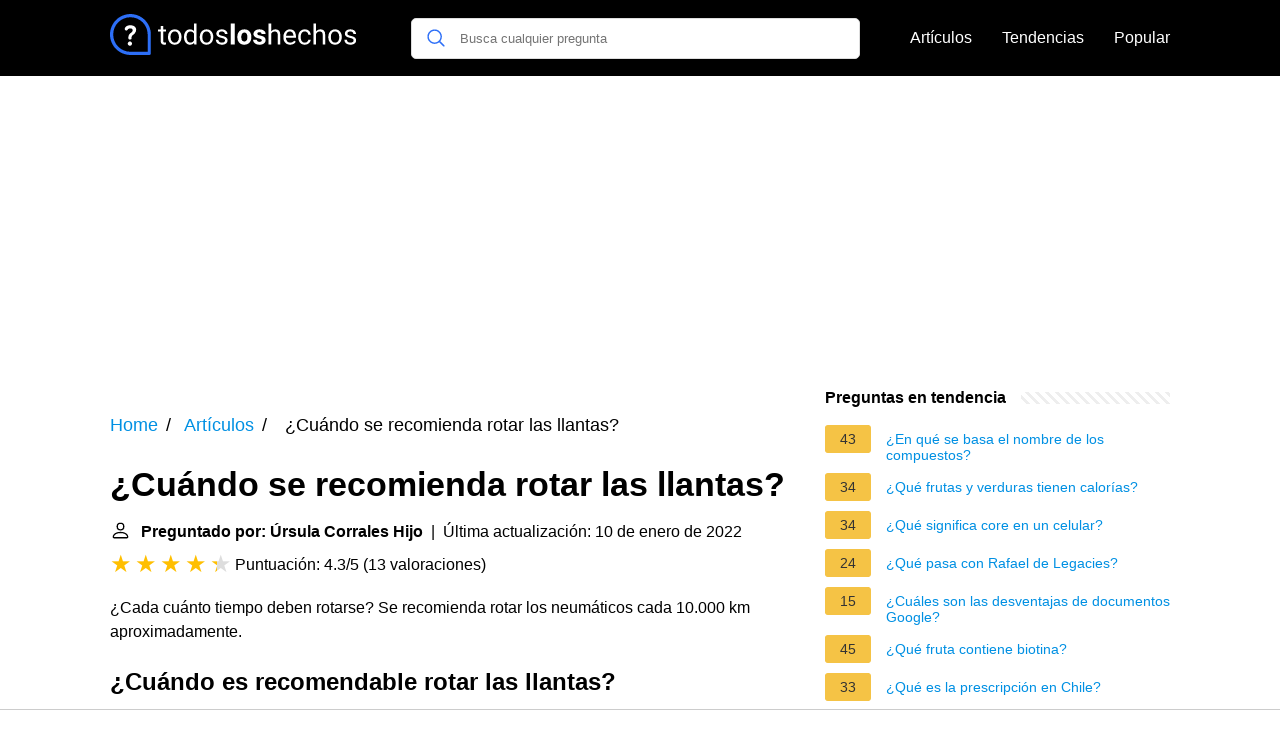

--- FILE ---
content_type: text/html; charset=UTF-8
request_url: https://todosloshechos.es/cuando-se-recomienda-rotar-las-llantas
body_size: 17173
content:
<!DOCTYPE html><html lang="es"><head><meta charset="utf-8"><meta http-equiv="X-UA-Compatible" content="IE=edge"><meta name="viewport" content="width=device-width, initial-scale=1, maximum-scale=1"><title>¿Cuándo se recomienda rotar las llantas?</title><meta name="description" content="¿Cada cuánto tiempo deben rotarse? Se recomienda rotar los neumáticos cada 10.000 km aproximadamente."><link rel="apple-touch-icon" sizes="57x57" href="favicon/apple-icon-57x57.png"><link rel="apple-touch-icon" sizes="60x60" href="favicon/apple-icon-60x60.png"><link rel="apple-touch-icon" sizes="72x72" href="favicon/apple-icon-72x72.png"><link rel="apple-touch-icon" sizes="76x76" href="favicon/apple-icon-76x76.png"><link rel="apple-touch-icon" sizes="114x114" href="favicon/apple-icon-114x114.png"><link rel="apple-touch-icon" sizes="120x120" href="favicon/apple-icon-120x120.png"><link rel="apple-touch-icon" sizes="144x144" href="favicon/apple-icon-144x144.png"><link rel="apple-touch-icon" sizes="152x152" href="favicon/apple-icon-152x152.png"><link rel="apple-touch-icon" sizes="180x180" href="favicon/apple-icon-180x180.png"><link rel="icon" type="image/png" sizes="192x192"  href="favicon/android-icon-192x192.png"><link rel="icon" type="image/png" sizes="32x32" href="favicon/favicon-32x32.png"><link rel="icon" type="image/png" sizes="96x96" href="favicon/favicon-96x96.png"><link rel="icon" type="image/png" sizes="16x16" href="favicon/favicon-16x16.png"><link rel="manifest" href="favicon/manifest.json"><meta name="msapplication-TileColor" content="#ffffff"><meta name="msapplication-TileImage" content="favicon/ms-icon-144x144.png"><meta name="theme-color" content="#ffffff"><style>
            /*** Start global ***/
            *,
            *::before,
            *::after {
                box-sizing: border-box;
            }
            html {
                font-family: sans-serif;
                line-height: 1.15;
                -webkit-text-size-adjust: 100%;
                -webkit-tap-highlight-color: rgba($black, 0);
            }
            body {
                margin: 0;
                font-size: 1rem;
                font-weight: 400;
                line-height: 1.5;
                color: #000;
                font-family: Arial,Helvetica,sans-serif;
                overflow-x: hidden;
            }
            aside, footer, header, main {
                display: block;
            }
            h1, h2, h3, h4, h5, h6 {
                margin-top: 0;
                margin-bottom: 15px;
            }
            h1 {
                font-size: 2.1rem;
                line-height: 1.2;
            }
            a {
                color: #0090e3;
                text-decoration: none;
            }
            a:hover {
                text-decoration: underline;
            }
            h3 {
                margin:30px 0 10px 0;
            }
            h3 a {
                text-decoration: none;
            }
            .container {
                width: 1100px;
                max-width: 100%;
                margin: auto;
                display: flex;
            }
            @media screen and (max-width: 768px) {
                .container {
                    display: block;
                }
            }
            header .container,
            footer .container {
                padding-left: 20px;
                padding-right: 20px;
                align-items: center;
            }
            .btn {
                background: #0090e3;
                color: #fff;
                border-radius: 3px;
                padding: 5px 10px;
                display: inline-flex;
                align-items: center;
            }
            .btn:hover {
                text-decoration: none;
            }
            .btn-red {
                background: #f05555;
            }
            .btn svg {
                margin-right: 10px;
                fill: #000;
                width:18px;
                height: 18px;
            }

            /*** Start header ***/
            header {
                position: relative;
                z-index: 99;
                padding: 15px 0;
                background-color: #000;
            }
            .logo {
                display: flex;
                align-items: center;
                height: 46px;
                margin-right: 50px;
            }
            @media screen and (max-width: 768px) {
                .logo {
                    margin: auto;
                }
            }
            .logo svg  {
                position: relative;
            }
            @media screen and (max-width: 768px) {
                .logo svg  {
                    top: 0;
                }
            }
            .search-header {
                position: relative;
                width: 100%;
            }
            .search-header .input-group {
                border: 1px solid #ddd;
                border-radius: 5px;
                display: flex;
                background: #fff;
                align-items: center;
            }
            .search-header .input-group svg {
                margin: 0 5px 0 15px;
            }
            #search-header-input {
                padding:12px 10px;
                width: calc(100% - 40px);
                border: none;
                border-radius: 5px;
                outline:none;
            }
            #search-header-result {
                position: absolute;
                top: 55px;
                list-style: none;
                touch-action: manipulation;
                background: #fff;
                padding: 15px;
                width: 100%;
                border: 1px solid #ddd;
                border-radius: 5px;
                z-index: 5;
                box-shadow: 0 0 20px rgba(0,0,0, 0.1);
            }
            @media screen and (max-width: 768px) {
                #search-header-result {
                    width: calc(100vw - 40px);
                }
            }
            #search-header-result:after {
                transform: rotate(135deg);
                width: 12px;
                height: 12px;
                top: -7px;
                content: '';
                display: block;
                position: absolute;
                background: #fff;
                left: 48%;
                border: 1px solid #ddd;
                border-top: 0 none;
                border-right: 0 none;
            }
            #search-header-result ul {
                padding:0;
                margin:0;
                list-style:none;
            }
            #search-header-result ul li {
                border-bottom: 1px solid #e5e5e5;
                display: block;
                padding: .5rem 0;
            }
            #search-header-result ul li:last-child {
                border:none;
            }
            .main-nav {
                margin-left: 50px;
                order: 2;
                display: flex;
                align-items: center;
            }
            @media screen and (max-width: 768px) {
                .main-nav {
                    margin: auto;
                }
            }
            .main-nav ul {
                display: flex;
                list-style:none;
                padding:0;
                margin:0;
            }
            .main-nav ul li {
                margin:0 15px;
                white-space: nowrap;
                list-style:none;
            }
            .main-nav ul li:first-child {
                margin-left: 0;
            }
            .main-nav ul li:last-child {
                margin-right: 0;
            }
            .main-nav ul li a{
                color: #fff;
                padding: 10px 0;
                display: inline-block;
            }
            /*** Start footer ***/
            footer {
                background-color: #000;
                padding: 20px 0 120px 0;
                color: #fff;
            }
            footer .footer-links {
                display: flex;
                width: 100%;
                justify-content: space-between;
                align-items: center;
            }
            footer .footer-links ul {
                display: flex;
                list-style: none;
                margin: 0;
                padding: 0;
            }
            footer .footer-links ul li {
                margin: 0 15px;
            }
            footer .footer-links ul.social li {
                margin: 0 10px;
            }
            footer .footer-links ul li:first-child {
                margin-left: 0;
            }
            footer .footer-links ul li:last-child {
                margin-right: 0;
            }
            footer .footer-links ul li a {
                color: white;
                padding:5px 0;
                display: inline-block;
            }
            footer .footer-links ul li a:hover {
                text-decoration: underline;
            }
            @media screen and (max-width: 768px) {
                footer div {
                    flex-direction: column;
                    text-align: center;
                }
                footer .footer-links ul.social {
                    margin-top: 10px;
                }
            }
            /*** Start content ***/
            main {
                width: 65%;
            }
            .full {
                width: 100%;
            }
            aside {
                width: 35%;
            }
            main, aside {
                padding: 30px 20px;
            }
            @media screen and (max-width: 768px) {
                main, aside {
                    width: 100%;
                }
            }
            aside .inner {
                margin-bottom: 30px;
            }
            aside .inner .title-holder {
                position: relative;
            }
            aside .inner .title-holder:before {
                content: "";
                position: absolute;
                left: 0;
                bottom: 6px;
                width: 100%;
                height: 12px;
                background-image: linear-gradient(45deg, #eeeeee 20%, #ffffff 20%, #ffffff 50%, #eeeeee 50%, #eeeeee 70%, #ffffff 70%, #ffffff 100%);
                background-size: 10px 10px;
            }
            aside .inner .title {
                background: #fff;
                display: inline-block;
                font-weight: bold;
                padding-right: 15px;
                position: relative;
            }
            aside .inner ul {
                margin:0;
                padding: 15px 0;
                list-style:none;
                background: #fff;
                border-bottom: 2px solid #eee;
            }
            aside .inner ul li {
                margin-bottom: 10px;
                display: flex;
                line-height: normal; font-size: 0.9rem;
            }
            aside .inner ul li span {
                background: #f5c345;
                color: #333;
                padding: 0 15px;
                margin: 0 15px 0 0;
                border-radius: 3px;
                font-size: 0.9rem;
                height: 28px;
                display: inline-flex;
                align-items: center;
            }
            aside .inner ul li a {
                display: inline-block;
                margin-top: 6px;
            }
            .rating__stars {
                --star-size: 24px;
                --star-color: #ddd;
                --star-background: #ffbf00;
                --percent: calc(var(--rating) / 5 * 100%);
                display: inline-block;
                font-size: var(--star-size);
                font-family: Times;
                position: relative;
                top: 2px;
            }
            .rating__stars:before {
                content: '★★★★★';
                letter-spacing: 3px;
                background: linear-gradient(90deg, var(--star-background) var(--percent), var(--star-color) var(--percent));
                -webkit-background-clip: text;
                -webkit-text-fill-color: transparent;
            }
            .embed-responsive {
                position: relative;
                display: block;
                width: 100%;
                padding: 0;
                overflow: hidden;
            }

            .embed-responsive:before {
                display: block;
                content: "";
                padding-top: 56.25%;
            }

            .embed-responsive iframe {
                position: absolute;
                top: 0;
                bottom: 0;
                left: 0;
                width: 100%;
                height: 100%;
                border: 0;
            }
            /* Style the list */
            ul.breadcrumb {
                padding: 10px 0px;
                list-style: none;
            }

            /* Display list items side by side */
            ul.breadcrumb li {
                display: inline;
                font-size: 18px;
            }

            /* Add a slash symbol (/) before/behind each list item */
            ul.breadcrumb li+li:before {
                padding: 8px;
                color: black;
                content: "/\00a0";
            }

            /* Add a color to all links inside the list */
            ul.breadcrumb li a {
                color: #0090e3;
                text-decoration: none;
            }

            /* Add a color on mouse-over */
            ul.breadcrumb li a:hover {
                text-decoration: underline;
            }

            .d-none {
                display: none;
            }
            .d-block {
                display: block;
            }


            @media (min-width: 992px) {
                .d-md-block {
                    display: block!important;
                }
                .d-md-none {
                    display: none!important;
                }
            }
        </style><script async src="https://tags.refinery89.com/v2/todosloshechoses.js"></script><!-- Global site tag (gtag.js) - Google Analytics --><script async src="https://www.googletagmanager.com/gtag/js?id=G-2XJE2LGQBB"></script><script>
                window.dataLayer = window.dataLayer || [];
                function gtag(){dataLayer.push(arguments);}
                gtag('js', new Date());
                gtag('config', 'G-2XJE2LGQBB');
            </script></head><body><header><div class="container"><span class="logo"><a href="/"><svg width="251.35" height="45" viewBox="0 0 860 140" fill="none" xmlns="http://www.w3.org/2000/svg"><path d="M68.1407 93.8492C64.1379 93.8492 60.8971 97.1852 60.8971 101.188C60.8971 105.096 64.0424 108.527 68.1407 108.527C72.239 108.527 75.4798 105.096 75.4798 101.188C75.4798 97.1852 72.1441 93.8492 68.1407 93.8492Z" fill="white"/><path d="M69.38 38.2818C56.5129 38.2818 50.6036 45.9066 50.6036 51.0535C50.6036 54.7709 53.7487 56.4864 56.3223 56.4864C61.469 56.4864 59.3722 49.1474 69.094 49.1474C73.8598 49.1474 77.6723 51.2444 77.6723 55.6287C77.6723 60.7759 72.3348 63.7303 69.1895 66.3991C66.4255 68.7818 62.8036 72.6898 62.8036 80.8866C62.8036 85.8427 64.1377 87.2725 68.0457 87.2725C72.716 87.2725 73.6689 85.1758 73.6689 83.3648C73.6689 78.4085 73.7646 75.5491 79.0067 71.4509C81.58 69.4493 89.6817 62.968 89.6817 54.0086C89.6817 45.0491 81.58 38.2818 69.38 38.2818Z" fill="white"/><path d="M70 0C108.687 0 140 31.3078 140 70V134.531C140 137.552 137.552 140 134.531 140H70C31.3132 140 0 108.692 0 70C0 31.313 31.3078 0 70 0ZM70 129.062H129.062V70C129.062 37.3579 102.647 10.9375 70 10.9375C37.3579 10.9375 10.9375 37.3535 10.9375 70C10.9375 102.642 37.3535 129.062 70 129.062Z" fill="#2D6FF7"/><path d="M182.328 41V53.2812H191.797V59.9844H182.328V91.4375C182.328 93.4688 182.75 95 183.594 96.0312C184.438 97.0312 185.875 97.5312 187.906 97.5312C188.906 97.5312 190.281 97.3438 192.031 96.9688V104C189.75 104.625 187.531 104.938 185.375 104.938C181.5 104.938 178.578 103.766 176.609 101.422C174.641 99.0781 173.656 95.75 173.656 91.4375V59.9844H164.422V53.2812H173.656V41H182.328ZM198.734 78.1719C198.734 73.2031 199.703 68.7344 201.641 64.7656C203.609 60.7969 206.328 57.7344 209.797 55.5781C213.297 53.4219 217.281 52.3438 221.75 52.3438C228.656 52.3438 234.234 54.7344 238.484 59.5156C242.766 64.2969 244.906 70.6562 244.906 78.5938V79.2031C244.906 84.1406 243.953 88.5781 242.047 92.5156C240.172 96.4219 237.469 99.4688 233.938 101.656C230.438 103.844 226.406 104.938 221.844 104.938C214.969 104.938 209.391 102.547 205.109 97.7656C200.859 92.9844 198.734 86.6562 198.734 78.7812V78.1719ZM207.453 79.2031C207.453 84.8281 208.75 89.3438 211.344 92.75C213.969 96.1562 217.469 97.8594 221.844 97.8594C226.25 97.8594 229.75 96.1406 232.344 92.7031C234.938 89.2344 236.234 84.3906 236.234 78.1719C236.234 72.6094 234.906 68.1094 232.25 64.6719C229.625 61.2031 226.125 59.4688 221.75 59.4688C217.469 59.4688 214.016 61.1719 211.391 64.5781C208.766 67.9844 207.453 72.8594 207.453 79.2031ZM253.672 78.2188C253.672 70.4375 255.516 64.1875 259.203 59.4688C262.891 54.7188 267.719 52.3438 273.688 52.3438C279.625 52.3438 284.328 54.375 287.797 58.4375V32H296.469V104H288.5L288.078 98.5625C284.609 102.812 279.781 104.938 273.594 104.938C267.719 104.938 262.922 102.531 259.203 97.7188C255.516 92.9062 253.672 86.625 253.672 78.875V78.2188ZM262.344 79.2031C262.344 84.9531 263.531 89.4531 265.906 92.7031C268.281 95.9531 271.562 97.5781 275.75 97.5781C281.25 97.5781 285.266 95.1094 287.797 90.1719V66.875C285.203 62.0938 281.219 59.7031 275.844 59.7031C271.594 59.7031 268.281 61.3438 265.906 64.625C263.531 67.9062 262.344 72.7656 262.344 79.2031ZM307.672 78.1719C307.672 73.2031 308.641 68.7344 310.578 64.7656C312.547 60.7969 315.266 57.7344 318.734 55.5781C322.234 53.4219 326.219 52.3438 330.688 52.3438C337.594 52.3438 343.172 54.7344 347.422 59.5156C351.703 64.2969 353.844 70.6562 353.844 78.5938V79.2031C353.844 84.1406 352.891 88.5781 350.984 92.5156C349.109 96.4219 346.406 99.4688 342.875 101.656C339.375 103.844 335.344 104.938 330.781 104.938C323.906 104.938 318.328 102.547 314.047 97.7656C309.797 92.9844 307.672 86.6562 307.672 78.7812V78.1719ZM316.391 79.2031C316.391 84.8281 317.688 89.3438 320.281 92.75C322.906 96.1562 326.406 97.8594 330.781 97.8594C335.188 97.8594 338.688 96.1406 341.281 92.7031C343.875 89.2344 345.172 84.3906 345.172 78.1719C345.172 72.6094 343.844 68.1094 341.188 64.6719C338.562 61.2031 335.062 59.4688 330.688 59.4688C326.406 59.4688 322.953 61.1719 320.328 64.5781C317.703 67.9844 316.391 72.8594 316.391 79.2031ZM394.25 90.5469C394.25 88.2031 393.359 86.3906 391.578 85.1094C389.828 83.7969 386.75 82.6719 382.344 81.7344C377.969 80.7969 374.484 79.6719 371.891 78.3594C369.328 77.0469 367.422 75.4844 366.172 73.6719C364.953 71.8594 364.344 69.7031 364.344 67.2031C364.344 63.0469 366.094 59.5312 369.594 56.6562C373.125 53.7812 377.625 52.3438 383.094 52.3438C388.844 52.3438 393.5 53.8281 397.062 56.7969C400.656 59.7656 402.453 63.5625 402.453 68.1875H393.734C393.734 65.8125 392.719 63.7656 390.688 62.0469C388.688 60.3281 386.156 59.4688 383.094 59.4688C379.938 59.4688 377.469 60.1562 375.688 61.5312C373.906 62.9062 373.016 64.7031 373.016 66.9219C373.016 69.0156 373.844 70.5938 375.5 71.6562C377.156 72.7188 380.141 73.7344 384.453 74.7031C388.797 75.6719 392.312 76.8281 395 78.1719C397.688 79.5156 399.672 81.1406 400.953 83.0469C402.266 84.9219 402.922 87.2188 402.922 89.9375C402.922 94.4688 401.109 98.1094 397.484 100.859C393.859 103.578 389.156 104.938 383.375 104.938C379.312 104.938 375.719 104.219 372.594 102.781C369.469 101.344 367.016 99.3438 365.234 96.7812C363.484 94.1875 362.609 91.3906 362.609 88.3906H371.281C371.438 91.2969 372.594 93.6094 374.75 95.3281C376.938 97.0156 379.812 97.8594 383.375 97.8594C386.656 97.8594 389.281 97.2031 391.25 95.8906C393.25 94.5469 394.25 92.7656 394.25 90.5469ZM427.156 104H413.562V32H427.156V104ZM436.25 78.1719C436.25 73.1406 437.219 68.6562 439.156 64.7188C441.094 60.7812 443.875 57.7344 447.5 55.5781C451.156 53.4219 455.391 52.3438 460.203 52.3438C467.047 52.3438 472.625 54.4375 476.938 58.625C481.281 62.8125 483.703 68.5 484.203 75.6875L484.297 79.1562C484.297 86.9375 482.125 93.1875 477.781 97.9062C473.438 102.594 467.609 104.938 460.297 104.938C452.984 104.938 447.141 102.594 442.766 97.9062C438.422 93.2188 436.25 86.8438 436.25 78.7812V78.1719ZM449.797 79.1562C449.797 83.9688 450.703 87.6562 452.516 90.2188C454.328 92.75 456.922 94.0156 460.297 94.0156C463.578 94.0156 466.141 92.7656 467.984 90.2656C469.828 87.7344 470.75 83.7031 470.75 78.1719C470.75 73.4531 469.828 69.7969 467.984 67.2031C466.141 64.6094 463.547 63.3125 460.203 63.3125C456.891 63.3125 454.328 64.6094 452.516 67.2031C450.703 69.7656 449.797 73.75 449.797 79.1562ZM520.109 89.9844C520.109 88.3281 519.281 87.0312 517.625 86.0938C516 85.125 513.375 84.2656 509.75 83.5156C497.688 80.9844 491.656 75.8594 491.656 68.1406C491.656 63.6406 493.516 59.8906 497.234 56.8906C500.984 53.8594 505.875 52.3438 511.906 52.3438C518.344 52.3438 523.484 53.8594 527.328 56.8906C531.203 59.9219 533.141 63.8594 533.141 68.7031H519.594C519.594 66.7656 518.969 65.1719 517.719 63.9219C516.469 62.6406 514.516 62 511.859 62C509.578 62 507.812 62.5156 506.562 63.5469C505.312 64.5781 504.688 65.8906 504.688 67.4844C504.688 68.9844 505.391 70.2031 506.797 71.1406C508.234 72.0469 510.641 72.8438 514.016 73.5312C517.391 74.1875 520.234 74.9375 522.547 75.7812C529.703 78.4062 533.281 82.9531 533.281 89.4219C533.281 94.0469 531.297 97.7969 527.328 100.672C523.359 103.516 518.234 104.938 511.953 104.938C507.703 104.938 503.922 104.188 500.609 102.688C497.328 101.156 494.75 99.0781 492.875 96.4531C491 93.7969 490.062 90.9375 490.062 87.875H502.906C503.031 90.2812 503.922 92.125 505.578 93.4062C507.234 94.6875 509.453 95.3281 512.234 95.3281C514.828 95.3281 516.781 94.8438 518.094 93.875C519.438 92.875 520.109 91.5781 520.109 89.9844ZM552.078 59.4219C555.922 54.7031 560.922 52.3438 567.078 52.3438C577.797 52.3438 583.203 58.3906 583.297 70.4844V104H574.625V70.4375C574.594 66.7812 573.75 64.0781 572.094 62.3281C570.469 60.5781 567.922 59.7031 564.453 59.7031C561.641 59.7031 559.172 60.4531 557.047 61.9531C554.922 63.4531 553.266 65.4219 552.078 67.8594V104H543.406V32H552.078V59.4219ZM617.328 104.938C610.453 104.938 604.859 102.688 600.547 98.1875C596.234 93.6562 594.078 87.6094 594.078 80.0469V78.4531C594.078 73.4219 595.031 68.9375 596.938 65C598.875 61.0312 601.562 57.9375 605 55.7188C608.469 53.4688 612.219 52.3438 616.25 52.3438C622.844 52.3438 627.969 54.5156 631.625 58.8594C635.281 63.2031 637.109 69.4219 637.109 77.5156V81.125H602.75C602.875 86.125 604.328 90.1719 607.109 93.2656C609.922 96.3281 613.484 97.8594 617.797 97.8594C620.859 97.8594 623.453 97.2344 625.578 95.9844C627.703 94.7344 629.562 93.0781 631.156 91.0156L636.453 95.1406C632.203 101.672 625.828 104.938 617.328 104.938ZM616.25 59.4688C612.75 59.4688 609.812 60.75 607.438 63.3125C605.062 65.8438 603.594 69.4062 603.031 74H628.438V73.3438C628.188 68.9375 627 65.5312 624.875 63.125C622.75 60.6875 619.875 59.4688 616.25 59.4688ZM667.531 97.8594C670.625 97.8594 673.328 96.9219 675.641 95.0469C677.953 93.1719 679.234 90.8281 679.484 88.0156H687.688C687.531 90.9219 686.531 93.6875 684.688 96.3125C682.844 98.9375 680.375 101.031 677.281 102.594C674.219 104.156 670.969 104.938 667.531 104.938C660.625 104.938 655.125 102.641 651.031 98.0469C646.969 93.4219 644.938 87.1094 644.938 79.1094V77.6562C644.938 72.7188 645.844 68.3281 647.656 64.4844C649.469 60.6406 652.062 57.6562 655.438 55.5312C658.844 53.4062 662.859 52.3438 667.484 52.3438C673.172 52.3438 677.891 54.0469 681.641 57.4531C685.422 60.8594 687.438 65.2812 687.688 70.7188H679.484C679.234 67.4375 677.984 64.75 675.734 62.6562C673.516 60.5312 670.766 59.4688 667.484 59.4688C663.078 59.4688 659.656 61.0625 657.219 64.25C654.812 67.4062 653.609 71.9844 653.609 77.9844V79.625C653.609 85.4688 654.812 89.9688 657.219 93.125C659.625 96.2812 663.062 97.8594 667.531 97.8594ZM706.109 59.4219C709.953 54.7031 714.953 52.3438 721.109 52.3438C731.828 52.3438 737.234 58.3906 737.328 70.4844V104H728.656V70.4375C728.625 66.7812 727.781 64.0781 726.125 62.3281C724.5 60.5781 721.953 59.7031 718.484 59.7031C715.672 59.7031 713.203 60.4531 711.078 61.9531C708.953 63.4531 707.297 65.4219 706.109 67.8594V104H697.438V32H706.109V59.4219ZM748.016 78.1719C748.016 73.2031 748.984 68.7344 750.922 64.7656C752.891 60.7969 755.609 57.7344 759.078 55.5781C762.578 53.4219 766.562 52.3438 771.031 52.3438C777.938 52.3438 783.516 54.7344 787.766 59.5156C792.047 64.2969 794.188 70.6562 794.188 78.5938V79.2031C794.188 84.1406 793.234 88.5781 791.328 92.5156C789.453 96.4219 786.75 99.4688 783.219 101.656C779.719 103.844 775.688 104.938 771.125 104.938C764.25 104.938 758.672 102.547 754.391 97.7656C750.141 92.9844 748.016 86.6562 748.016 78.7812V78.1719ZM756.734 79.2031C756.734 84.8281 758.031 89.3438 760.625 92.75C763.25 96.1562 766.75 97.8594 771.125 97.8594C775.531 97.8594 779.031 96.1406 781.625 92.7031C784.219 89.2344 785.516 84.3906 785.516 78.1719C785.516 72.6094 784.188 68.1094 781.531 64.6719C778.906 61.2031 775.406 59.4688 771.031 59.4688C766.75 59.4688 763.297 61.1719 760.672 64.5781C758.047 67.9844 756.734 72.8594 756.734 79.2031ZM834.594 90.5469C834.594 88.2031 833.703 86.3906 831.922 85.1094C830.172 83.7969 827.094 82.6719 822.688 81.7344C818.312 80.7969 814.828 79.6719 812.234 78.3594C809.672 77.0469 807.766 75.4844 806.516 73.6719C805.297 71.8594 804.688 69.7031 804.688 67.2031C804.688 63.0469 806.438 59.5312 809.938 56.6562C813.469 53.7812 817.969 52.3438 823.438 52.3438C829.188 52.3438 833.844 53.8281 837.406 56.7969C841 59.7656 842.797 63.5625 842.797 68.1875H834.078C834.078 65.8125 833.062 63.7656 831.031 62.0469C829.031 60.3281 826.5 59.4688 823.438 59.4688C820.281 59.4688 817.812 60.1562 816.031 61.5312C814.25 62.9062 813.359 64.7031 813.359 66.9219C813.359 69.0156 814.188 70.5938 815.844 71.6562C817.5 72.7188 820.484 73.7344 824.797 74.7031C829.141 75.6719 832.656 76.8281 835.344 78.1719C838.031 79.5156 840.016 81.1406 841.297 83.0469C842.609 84.9219 843.266 87.2188 843.266 89.9375C843.266 94.4688 841.453 98.1094 837.828 100.859C834.203 103.578 829.5 104.938 823.719 104.938C819.656 104.938 816.062 104.219 812.938 102.781C809.812 101.344 807.359 99.3438 805.578 96.7812C803.828 94.1875 802.953 91.3906 802.953 88.3906H811.625C811.781 91.2969 812.938 93.6094 815.094 95.3281C817.281 97.0156 820.156 97.8594 823.719 97.8594C827 97.8594 829.625 97.2031 831.594 95.8906C833.594 94.5469 834.594 92.7656 834.594 90.5469Z" fill="white"/></svg></a></span><span class="main-nav"><ul><li><a href="/articulos">Artículos</a></li><li><a href="/tendencias">Tendencias</a></li><li><a href="/popular">Popular</a></li></ul></span><span class="search-header"><span class="input-group"><svg xmlns="http://www.w3.org/2000/svg" viewBox="0 0 512 512" width="18" height="18"><path fill="#2D6FF7" d="M495 466.2L377.2 348.4c29.2-35.6 46.8-81.2 46.8-130.9C424 103.5 331.5 11 217.5 11 103.4 11 11 103.5 11 217.5S103.4 424 217.5 424c49.7 0 95.2-17.5 130.8-46.7L466.1 495c8 8 20.9 8 28.9 0 8-7.9 8-20.9 0-28.8zm-277.5-83.3C126.2 382.9 52 308.7 52 217.5S126.2 52 217.5 52C308.7 52 383 126.3 383 217.5s-74.3 165.4-165.5 165.4z"></path></svg><input type="text" id="search-header-input" placeholder="Busca cualquier pregunta" data-target="search-header-result"></span><div id="search-header-result" style="display:none;"></div></span></div></header><div style="margin-top: 30px; display: flex; align-items: center; justify-content: center;" class="d-none d-md-block"><div style="min-height:250px;" class="r89-desktop-billboard-atf d-none d-md-block"></div></div><div class="container"><script type="application/ld+json">
    {
        "@context": "https://schema.org",
        "@type": "BreadcrumbList",
        "itemListElement": [{
            "@type": "ListItem",
            "position": 1,
            "name": "Home",
            "item": "https://todosloshechos.es/"
        },{
            "@type": "ListItem",
            "position": 2,
            "name": "Artículos",
            "item": "https://todosloshechos.es/articulos"
        },{
            "@type": "ListItem",
            "position": 3,
            "name": "¿Cuándo se recomienda rotar las llantas?"
        }]
    }
</script><main><nav aria-label="breadcrumb"><ul class="breadcrumb"><li><a href="/">Home</a></li><li><a href="/articulos">Artículos</a></li><li>
                    ¿Cuándo se recomienda rotar las llantas?
                </li></ul></nav><div><h1>¿Cuándo se recomienda rotar las llantas?</h1><b><svg style="float: left;margin-right: 10px;" width="21" height="21" viewBox="0 0 16 16" fill="currentColor" xmlns="http://www.w3.org/2000/svg"><path fill-rule="evenodd" d="M10 5a2 2 0 1 1-4 0 2 2 0 0 1 4 0zM8 8a3 3 0 1 0 0-6 3 3 0 0 0 0 6zm6 5c0 1-1 1-1 1H3s-1 0-1-1 1-4 6-4 6 3 6 4zm-1-.004c-.001-.246-.154-.986-.832-1.664C11.516 10.68 10.289 10 8 10c-2.29 0-3.516.68-4.168 1.332-.678.678-.83 1.418-.832 1.664h10z"/></svg>Preguntado por: Úrsula Corrales Hijo</b>&nbsp;&nbsp;|&nbsp;&nbsp;Última actualización: 10 de enero de 2022</b><br><div class="rating__stars" style="--rating: 4.3;" aria-label="La puntuación es 4.3 de 5"></div><span>Puntuación: 4.3/5</span>
        (<span>13 valoraciones</span>)
        <p><span><span>¿Cada cuánto tiempo deben rotarse? Se recomienda rotar los neumáticos cada 10.000 km aproximadamente.</span></span></p><div style="text-align: center; margin: 20px"><div style="min-height:280px;" class="r89-mobile-billboard-top d-block d-md-none"></div></div><h2>¿Cuándo es recomendable rotar las llantas?</h2><p>Cabe recordar que la rotación de las llantas debe ser cada 10.000 Km, si notas que haces la rotación correctamente pero los neumáticos presentan un mal desgaste, debes realizarle alineación y balanceo a tu auto, de igual manera es recomendable realizarle este proceso cada vez que vas a hacer rotación de ruedas.<p><h2>¿Cuál es la mejor forma de rotar las llantas?</h2><p>Si existen, se deben cambiar de eje sin cruzarse. En el caso de los coches con tracción en las cuatro ruedas lo ideal es hacer un cambio cruzado total, es decir, las la llanta delantera derecha pasa a la esquina trasera izquierda y viceversa; mientras que la delantera izquierda pasa a la esquina trasera derecha.</p><div style="text-align: center; margin: 20px"><div style="min-height:250px;" class="r89-outstream-video"></div></div><h2>¿Cuánto cuesta la rotación de llantas?</h2><p>El precio de este servicio es de $160 MXN.</p><h2>¿Qué es rotar los neumáticos?</h2><p>La rotación de los neumáticos es una intervención que consiste en cambiar la posición de las ruedas y que ayuda a tener un desgaste uniforme en los cuatro neumáticos del automóvil. ... Sin embargo, en general, se dice que las ruedas delanteras se desgastan más rápidamente que las traseras.</p></div><div style="text-align: center; margin: 20px"><div style="min-height:250px;" class="r89-desktop-rectangle-btf d-none d-md-block"></div><div style="min-height:280px;" class="r89-mobile-rectangle-mid d-md-none"></div></div><h2>¿ Cada cuanto rotar las llantas?Aprende a conducir bien.</h2><div class="embed-responsive embed-responsive-16by9"><iframe loading="lazy" title="¿ Cada cuanto rotar las llantas?Aprende a conducir bien." src="https://www.youtube.com/embed/jmkBKmnCsXw?feature=oembed" frameborder="0" allow="accelerometer; autoplay; clipboard-write; encrypted-media; gyroscope; picture-in-picture" allowfullscreen></iframe></div><div style="margin-top: 30px;"><b><svg style="float:left;margin-right: 10px;" width="21" height="21" viewBox="0 0 16 16" fill="#1fae5b" xmlns="http://www.w3.org/2000/svg"><path fill-rule="evenodd" d="M8 16A8 8 0 1 0 8 0a8 8 0 0 0 0 16zm.93-9.412l-2.29.287-.082.38.45.083c.294.07.352.176.288.469l-.738 3.468c-.194.897.105 1.319.808 1.319.545 0 1.178-.252 1.465-.598l.088-.416c-.2.176-.492.246-.686.246-.275 0-.375-.193-.304-.533L8.93 6.588zM8 5.5a1 1 0 1 0 0-2 1 1 0 0 0 0 2z"/></svg>27 preguntas relacionadas encontradas</b><div><h3>¿Qué pasa si no se rotan los neumáticos?</h3><p>En coches pesados y grandes, o coches con una suspensión que no esté en perfecto estado, si no movemos de sitio los neumáticos de las ruedas no motrices, podemos encontrar taqueado en su banda de rodadura. El taqueado es un desgaste irregular que acorta la vida útil del neumático y compromete su integridad.</p></div><div><h3>¿Cuáles son las llantas unidireccionales?</h3><p>Una llanta unidireccional también se refiere a una llanta direccional. Esto significa que la banda de rodadura del neumático está formada para girar sobre el vehículo en una sola dirección. ... Una banda de rodadura de un neumático unidireccional tendrá la forma de «V» cuando estés en frente del neumático.</p></div><div><h3>¿Cómo rotar llantas radiales?</h3><p>¿Cómo se rotan las llantas? Muy fácil, de atrás para adelante y de adelante para atrás, sin cambiar el giro de la llanta, sobre todo las llantas radiales. Lo recomendable es que siempre gire la llanta hacia el mismo lado donde giró anteriormente.</p></div><div><h3>¿Por qué rotar las llantas?</h3><p>¿Por qué es conveniente rotar las ruedas? Puesto que los neumáticos delanteros de los vehículos se desgastan más rápidamente que los traseros en general, su rotación suele aportar un desgaste más uniforme y permite aprovechar al máximo la vida útil de las bandas de rodadura.</p></div><div style="text-align: center;"><div style="min-height:250px;" class="r89-desktop-rectangle-btf-1 d-none d-md-block"></div><div style="min-height:280px;" class="r89-mobile-rectangle-infinite-1 d-md-none"></div></div><div><h3>¿Cuántos grados giran las ruedas de un coche?</h3><p>El ángulo de avance es el ángulo formado por el pivote con el eje vertical que pasa por el centro de la rueda, viendo el coche desde el lateral, y en el sentido de la marcha. Tiene un valor entre 0° y 3° para los vehículos de tracción delantera, y entre 5° y 10° para tracciones trasera.</p></div><div><h3>¿Cómo saber en qué sentido van las llantas?</h3><p>El sentido para poner los neumáticos es indicado por una flecha, a veces aparece escrita la palabra en inglés “rotation” para indicar el sentido de rotación de la rueda cuando la bici avanza. El sentido es idéntico para el neumático delantero como trasero.</p></div><div><h3>¿Cómo rotar neumáticos asimetricos?</h3><p>¿Se pueden rotar unos neumáticos de dimensiones diferentes delante y detrás? Si tienes unos neumáticos de tamaños diferentes delante y detrás, no puedes rotarlos. Lo único que puedes hacer es intercambiar los neumáticos de la misma medida en un mismo eje, siempre que sean simétricos.</p></div><div><h3>¿Cómo saber si los neumáticos son unidireccionales?</h3><p>Una banda de rodadura de un neumático unidireccional tendrá la forma de "V" cuando estés en frente del neumático. Los neumáticos simétricos tienen una banda de rodadura que va en una dirección hasta el centro del neumático y después, esta se formará en la otra dirección para la mitad restante.</p></div><div style="text-align: center;"><div style="min-height:250px;" class="r89-desktop-rectangle-btf-2 d-none d-md-block"></div><div style="min-height:280px;" class="r89-mobile-rectangle-infinite-2 d-md-none"></div></div><div><h3>¿Qué significa si una llanta es direccional?</h3><p>Los neumáticos direccionales, de hecho, tienen una marca en forma de flecha en el lado que indica la dirección de rotación. ... Con este tipo de neumático es importante respetar la dirección de montaje: de hecho un montaje incorrecto conduce a una menor tracción direccional en la humedad y menos estabilidad de frenado.</p></div><div><h3>¿Qué es una llanta asimétrica?</h3><p>El neumático asimétrico está compuesto en el lado exterior por tacos más grandes que ofrecen mayor agarre en las curvas y conduciendo en seco. A su vez, la parte interior es responsable de una buena conducción sobre las carreteras mojadas.</p></div><div><h3>¿Cómo saber si los neumáticos están bien montados?</h3><p>Para comprobar si los neumáticos direccionales están correctamente montados, ¡ponte frente a la parte delantera del coche! Las ranuras de tus neumáticos tienen que formar entonces unas “V” con la punta dirigida hacia abajo. ¡Cuidado! Los neumáticos direccionales solo permiten la permutación vertical.</p></div><div><h3>¿Cómo se deben intercambiar los neumáticos?</h3><p>Lo ideal en este caso es cruzar las ruedas traseras pasando la trasera derecha a la posición delantera izquierda, y la trasera izquierda a la posición delantera derecha. Las ruedas delanteras pueden pasar del eje delantero al trasero manteniendo el lado, o también cruzándolas, según el desgaste.</p></div><div style="text-align: center;"><div style="min-height:250px;" class="r89-desktop-rectangle-btf-lazy d-none d-md-block"></div><div style="min-height:280px;" class="r89-mobile-rectangle-infinite-lazy d-md-none"></div></div><div><h3>¿Cuántos Km dura un neumático Pirelli?</h3><p>Las estadísticas en Europa arrojan un promedio de duración que, en conductores con un estilo normal al volante, va de los 25 a los 50.000 km, con picos que pueden alcanzar los 75.000 km en aquellos que practican un manejo más relajado.</p></div><div><h3>¿Cuándo cambiar ruedas delanteras por traseras?</h3><p>Lo recomendable es cada 10.000 kilómetros, aunque en función de otras variables esta cifra se puede extender hasta los 15.000 kilómetros. El tipo de coche, por ejemplo, va a ser un factor fundamental: los coches de tracción delantera desgastan más rápido las ruedas del eje delantero.</p></div><div><h3>¿Qué quiere decir LT en las llantas?</h3><p>Otras llantas pueden tener las letras LT (camión ligero), ST (tráiler) o T (llanta de uso temporal para emergencias). A un costado viene un número de 3 cifras: “155”, que indica el ancho de la llanta.</p></div><div><h3>¿Cómo saber qué llantas le puedo poner a mi moto?</h3><p><div>Completa la medida de llanta para motocicleta por tamaño de rin</div><div><ol><li>120 indica el ancho de la llanta (en milimetros)</li><li>70 indica la relación de radio (entre altura y ancho)</li><li>12 es el tamaño del rin (en pulgadas)</li><li>51 se refiere al índice de velocidad.</li><li>S se refiere al índice de carga.</li></ol><div></div></div></p></div><div style="text-align: center;"><div style="min-height:250px;" class="r89-desktop-rectangle-btf-lazy d-none d-md-block"></div><div style="min-height:280px;" class="r89-mobile-rectangle-infinite-lazy d-md-none"></div></div><div><h3>¿Qué quiere decir rear en las llantas?</h3><p>Rear: sentido de rotación de la llanta trasera, indicado por una flecha en el flanco. Índice de carga 73: es decir, 73 corresponde a una carga de 805 libras (365 kg) por llanta. 55: perfil o altura del flanco en proporción al ancho de la llanta.</p></div><div><h3>¿Qué es el avance de pivote?</h3><p>Significado de avance o cáster<br><br> Se trata de la inclinación longitudinal presentada por el eje de pivote que hace posible el giro de las ruedas.</p></div></div><div style="display: flex"><div style="flex-grow: 1; margin-top: 20px;">
                &#8592; <i>Articolo precedente</i><br><a href="/cual-es-la-mejor-marca-de-oximetro">¿Cuál es la mejor marca de oximetro?</a></div><div style="text-align: right;  margin-top: 20px; flex-grow: 1;"><i>Articolo successivo</i> &#8594;<br><a href="/cuando-se-debe-renovar-una-marca">¿Cuándo se debe renovar una marca?</a></div></div></main><aside><div class="inner"><div class="title-holder"><span class="title">Preguntas en tendencia</span></div><ul><li><span>43</span><a href="/en-que-se-basa-el-nombre-de-los-compuestos">¿En qué se basa el nombre de los compuestos?</a></li><li><span>34</span><a href="/que-frutas-y-verduras-tienen-calorias">¿Qué frutas y verduras tienen calorías?</a></li><li><span>34</span><a href="/que-significa-core-en-un-celular">¿Qué significa core en un celular?</a></li><li><span>24</span><a href="/que-pasa-con-rafael-de-legacies">¿Qué pasa con Rafael de Legacies?</a></li><li><span>15</span><a href="/cuales-son-las-desventajas-de-documentos-google">¿Cuáles son las desventajas de documentos Google?</a></li><li><span>45</span><a href="/que-fruta-contiene-biotina">¿Qué fruta contiene biotina?</a></li><li><span>33</span><a href="/que-es-la-prescripcion-en-chile">¿Qué es la prescripción en Chile?</a></li><li><span>17</span><a href="/que-es-el-encajado-en-el-dibujo">¿Qué es el encajado en el dibujo?</a></li><li><span>21</span><a href="/cual-es-el-neurotransmisor-que-se-encarga-de-la-tristeza">¿Cuál es el neurotransmisor que se encarga de la tristeza?</a></li><li><span>40</span><a href="/cual-ha-sido-el-peor-desastre-natural-de-la-historia">¿Cuál ha sido el peor desastre natural de la historia?</a></li></ul></div><div class="inner"><div class="title-holder" style="margin-bottom: 20px;"><span class="title">Anuncio publicitario</span></div><div class="text-align: center;"><div style="min-height:600px;" class="r89-desktop-hpa-atf d-none d-md-block"></div><div style="min-height:280px;" class="r89-mobile-rectangle-low d-md-none"></div></div></div><div class="inner"><div class="title-holder"><span class="title">Preguntas populares</span></div><ul><li><span>40</span><a href="/como-es-la-planta-de-mapurite">¿Cómo es la planta de mapurite?</a></li><li><span>28</span><a href="/que-tiene-mas-vitamina-c-la-naranja-o-el-pimiento-rojo">¿Qué tiene más vitamina C la naranja o el pimiento rojo?</a></li><li><span>38</span><a href="/como-se-mide-la-filtracion-glomerular">¿Cómo se mide la filtración glomerular?</a></li><li><span>21</span><a href="/donde-se-cultiva-algarrobo-en-colombia">¿Dónde se cultiva algarrobo en Colombia?</a></li><li><span>37</span><a href="/cuando-se-domestico-el-perro">¿Cuándo se domesticó el perro?</a></li><li><span>18</span><a href="/que-actividades-se-puede-realizar-con-los-ninos">¿Qué actividades se puede realizar con los niños?</a></li><li><span>17</span><a href="/como-saber-tu-estado-de-salud-a-traves-de-los-pies">¿Cómo saber tu estado de salud a través de los pies?</a></li><li><span>29</span><a href="/como-se-escribe-pencil-case">¿Cómo se escribe pencil case?</a></li><li><span>34</span><a href="/como-consiguio-zeus-liberar-a-sus-hermanos">¿Cómo consiguió Zeus liberar a sus hermanos?</a></li><li><span>32</span><a href="/en-que-casos-se-convierte-un-contrato-a-plazo-fijo-en-indefinido">¿En qué casos se convierte un contrato a plazo fijo en indefinido?</a></li></ul></div></aside></div><footer><div class="container"><div class="footer-links"><div>
                Copyright 2026 TodosLosHechos.es
            </div><div><ul class="social"><li><a href="https://twitter.com/TodosLosHechos" target="_blank"><svg xmlns="http://www.w3.org/2000/svg" width="18" height="18" viewBox="0 0 512 512"><path fill="currentColor" d="M512 97.248c-19.04 8.352-39.328 13.888-60.48 16.576 21.76-12.992 38.368-33.408 46.176-58.016-20.288 12.096-42.688 20.64-66.56 25.408C411.872 60.704 384.416 48 354.464 48c-58.112 0-104.896 47.168-104.896 104.992 0 8.32.704 16.32 2.432 23.936-87.264-4.256-164.48-46.08-216.352-109.792-9.056 15.712-14.368 33.696-14.368 53.056 0 36.352 18.72 68.576 46.624 87.232-16.864-.32-33.408-5.216-47.424-12.928v1.152c0 51.008 36.384 93.376 84.096 103.136-8.544 2.336-17.856 3.456-27.52 3.456-6.72 0-13.504-.384-19.872-1.792 13.6 41.568 52.192 72.128 98.08 73.12-35.712 27.936-81.056 44.768-130.144 44.768-8.608 0-16.864-.384-25.12-1.44C46.496 446.88 101.6 464 161.024 464c193.152 0 298.752-160 298.752-298.688 0-4.64-.16-9.12-.384-13.568 20.832-14.784 38.336-33.248 52.608-54.496z"></path></svg></a></li><li><a href="https://www.facebook.com/Todos-Los-Hechos-106868641696209" target="_blank"><svg xmlns="http://www.w3.org/2000/svg" width="18" height="18" viewBox="0 0 96.124 96.123"><path fill="currentColor" d="M72.089.02L59.624 0C45.62 0 36.57 9.285 36.57 23.656v10.907H24.037a1.96 1.96 0 00-1.96 1.961v15.803a1.96 1.96 0 001.96 1.96H36.57v39.876a1.96 1.96 0 001.96 1.96h16.352a1.96 1.96 0 001.96-1.96V54.287h14.654a1.96 1.96 0 001.96-1.96l.006-15.803a1.963 1.963 0 00-1.961-1.961H56.842v-9.246c0-4.444 1.059-6.7 6.848-6.7l8.397-.003a1.96 1.96 0 001.959-1.96V1.98A1.96 1.96 0 0072.089.02z"></path></svg></a></li><li><a href="https://www.instagram.com/todosloshechos/" target="_blank"><svg xmlns="http://www.w3.org/2000/svg" width="18" height="18" viewBox="0 0 169.063 169.063"><path fill="currentColor" d="M122.406 0H46.654C20.929 0 0 20.93 0 46.655v75.752c0 25.726 20.929 46.655 46.654 46.655h75.752c25.727 0 46.656-20.93 46.656-46.655V46.655C169.063 20.93 148.133 0 122.406 0zm31.657 122.407c0 17.455-14.201 31.655-31.656 31.655H46.654C29.2 154.063 15 139.862 15 122.407V46.655C15 29.201 29.2 15 46.654 15h75.752c17.455 0 31.656 14.201 31.656 31.655v75.752z"/><path fill="currentColor" d="M84.531 40.97c-24.021 0-43.563 19.542-43.563 43.563 0 24.02 19.542 43.561 43.563 43.561s43.563-19.541 43.563-43.561c0-24.021-19.542-43.563-43.563-43.563zm0 72.123c-15.749 0-28.563-12.812-28.563-28.561 0-15.75 12.813-28.563 28.563-28.563s28.563 12.813 28.563 28.563c0 15.749-12.814 28.561-28.563 28.561zM129.921 28.251c-2.89 0-5.729 1.17-7.77 3.22a11.053 11.053 0 00-3.23 7.78c0 2.891 1.18 5.73 3.23 7.78 2.04 2.04 4.88 3.22 7.77 3.22 2.9 0 5.73-1.18 7.78-3.22 2.05-2.05 3.22-4.89 3.22-7.78 0-2.9-1.17-5.74-3.22-7.78-2.04-2.05-4.88-3.22-7.78-3.22z"/></svg></a></li><li><a href="https://www.pinterest.es/todosloshechos/" target="_blank"><svg xmlns="http://www.w3.org/2000/svg" width="18" height="18" viewBox="0 0 24 24"><path fill="currentColor" d="M12.326 0C5.747.001 2.25 4.216 2.25 8.812c0 2.131 1.191 4.79 3.098 5.633.544.245.472-.054.94-1.844a.425.425 0 00-.102-.417c-2.726-3.153-.532-9.635 5.751-9.635 9.093 0 7.394 12.582 1.582 12.582-1.498 0-2.614-1.176-2.261-2.631.428-1.733 1.266-3.596 1.266-4.845 0-3.148-4.69-2.681-4.69 1.49 0 1.289.456 2.159.456 2.159S6.781 17.4 6.501 18.539c-.474 1.928.064 5.049.111 5.318.029.148.195.195.288.073.149-.195 1.973-2.797 2.484-4.678.186-.685.949-3.465.949-3.465.503.908 1.953 1.668 3.498 1.668 4.596 0 7.918-4.04 7.918-9.053C21.733 3.596 17.62 0 12.326 0z"/></svg></a></li></ul></div><div><ul><li><a href="/acerca-de-nosotros">Sobre nosotros</a></li><li><a href="/contacto">Contacto</a></li><li><a href="/privacidad-y-cookies" rel="nofollow">Privacidad y cookies</a></li></ul></div></div></div></footer><script>
        let autocompleteListener = function(e) {
            let target = document.getElementById(e.target.dataset.target);
            let query = e.target.value;

            if (!query) {
                target.style.display = 'none';
                target.innerHTML = '';
                return;
            }

            let xhr = new XMLHttpRequest();

            xhr.onload = function () {
                if (xhr.status >= 200 && xhr.status < 300) {
                    target.style.display = 'block';
                    target.innerHTML = xhr.response;
                } else {
                    target.style.display = 'none';
                    target.innerHTML = '';
                }
            };

            xhr.open('GET', '/search/autocomplete?q='+encodeURIComponent(query));
            xhr.send();
        };

        document.getElementById('search-header-input').addEventListener('keyup', autocompleteListener);

        let element = document.getElementById('search-home-input');

        if (element) {
            element.addEventListener('keyup', autocompleteListener)
        }
    </script></body></html>

--- FILE ---
content_type: application/javascript; charset=utf-8
request_url: https://fundingchoicesmessages.google.com/f/AGSKWxVuUbPgIoALSFBLMp8g-ME80j1IFE7Vm2VLnxnnriA94Ui_oZJDd0Ty35eRj-3gXuroBY3Fo2oM6gUbJrZNVTLutS7P7K3Xg3KjmeS2Awf2Y6Ayu3ffyJXBOJuaZP1PQuR2Gt8xE-bYoz7N6JSD4dcxdN_WmE73K-pRe_26_mKrgkQapZLaeH7Q7-9X/_/google-adverts-/innerads./ad1./adbriteincright./netspiderads2.
body_size: -1291
content:
window['45270f32-4b46-4532-a11a-3a63f213475c'] = true;

--- FILE ---
content_type: application/javascript; charset=utf-8
request_url: https://fundingchoicesmessages.google.com/f/AGSKWxXPZwdhp_8E2loHoQxyc-izlCHLxg_JPRPqT77I2ECt30frbBDLO3-_tV2Q_YKiDrynJQjTu6D4eO8BEJJNO1O-2p3Mg0C9kBShgKjEmcSAHwr-WTWkMBrDqzWL8gYEHEAyLsLhCA==?fccs=W251bGwsbnVsbCxudWxsLG51bGwsbnVsbCxudWxsLFsxNzY4NjY3NDU2LDQ5OTAwMDAwMF0sbnVsbCxudWxsLG51bGwsW251bGwsWzcsNl0sbnVsbCxudWxsLG51bGwsbnVsbCxudWxsLG51bGwsbnVsbCxudWxsLG51bGwsM10sImh0dHBzOi8vdG9kb3Nsb3NoZWNob3MuZXMvY3VhbmRvLXNlLXJlY29taWVuZGEtcm90YXItbGFzLWxsYW50YXMiLG51bGwsW1s4LCJNOWxrelVhWkRzZyJdLFs5LCJlbi1VUyJdLFsxNiwiWzEsMSwxXSJdLFsxOSwiMiJdLFsxNywiWzBdIl0sWzI0LCIiXSxbMjksImZhbHNlIl1dXQ
body_size: 117
content:
if (typeof __googlefc.fcKernelManager.run === 'function') {"use strict";this.default_ContributorServingResponseClientJs=this.default_ContributorServingResponseClientJs||{};(function(_){var window=this;
try{
var np=function(a){this.A=_.t(a)};_.u(np,_.J);var op=function(a){this.A=_.t(a)};_.u(op,_.J);op.prototype.getWhitelistStatus=function(){return _.F(this,2)};var pp=function(a){this.A=_.t(a)};_.u(pp,_.J);var qp=_.Zc(pp),rp=function(a,b,c){this.B=a;this.j=_.A(b,np,1);this.l=_.A(b,_.Nk,3);this.F=_.A(b,op,4);a=this.B.location.hostname;this.D=_.Dg(this.j,2)&&_.O(this.j,2)!==""?_.O(this.j,2):a;a=new _.Og(_.Ok(this.l));this.C=new _.bh(_.q.document,this.D,a);this.console=null;this.o=new _.jp(this.B,c,a)};
rp.prototype.run=function(){if(_.O(this.j,3)){var a=this.C,b=_.O(this.j,3),c=_.dh(a),d=new _.Ug;b=_.fg(d,1,b);c=_.C(c,1,b);_.hh(a,c)}else _.eh(this.C,"FCNEC");_.lp(this.o,_.A(this.l,_.Ae,1),this.l.getDefaultConsentRevocationText(),this.l.getDefaultConsentRevocationCloseText(),this.l.getDefaultConsentRevocationAttestationText(),this.D);_.mp(this.o,_.F(this.F,1),this.F.getWhitelistStatus());var e;a=(e=this.B.googlefc)==null?void 0:e.__executeManualDeployment;a!==void 0&&typeof a==="function"&&_.Qo(this.o.G,
"manualDeploymentApi")};var sp=function(){};sp.prototype.run=function(a,b,c){var d;return _.v(function(e){d=qp(b);(new rp(a,d,c)).run();return e.return({})})};_.Rk(7,new sp);
}catch(e){_._DumpException(e)}
}).call(this,this.default_ContributorServingResponseClientJs);
// Google Inc.

//# sourceURL=/_/mss/boq-content-ads-contributor/_/js/k=boq-content-ads-contributor.ContributorServingResponseClientJs.en_US.M9lkzUaZDsg.es5.O/d=1/exm=ad_blocking_detection_executable,kernel_loader,loader_js_executable/ed=1/rs=AJlcJMzanTQvnnVdXXtZinnKRQ21NfsPog/m=cookie_refresh_executable
__googlefc.fcKernelManager.run('\x5b\x5b\x5b7,\x22\x5b\x5bnull,\\\x22todosloshechos.es\\\x22,\\\x22AKsRol9FejWX_d_UH6l9VK5CdbVxlFj3ViDZTph1zDh4VlAPGSPUJD6VJQ5wMYhHwjwyEKmBrkqMy5ISOYWik7hxVB8QwQuExjWvh8RDM4bSuXwO0CN93bgEqo_Mkfnn_5VYBEIi4dJ6I-adE8B5GPicyCz5lPML_Q\\\\u003d\\\\u003d\\\x22\x5d,null,\x5b\x5bnull,null,null,\\\x22https:\/\/fundingchoicesmessages.google.com\/f\/AGSKWxVSrOFHSRDuy6eDmNqnZWbl5n_80kOsWy4FAvcuYsAkE6O5OH0EUkhzGmdoYTyeQWbfIvg6BaipPrLrym0ceeVq7nuoJk6TkDfRXUpQe3nKD84-uwK0nww5U6QCva81MrQnlPie4Q\\\\u003d\\\\u003d\\\x22\x5d,null,null,\x5bnull,null,null,\\\x22https:\/\/fundingchoicesmessages.google.com\/el\/AGSKWxVRQZdaiyZy2uLPiKY2KAYOAqtFPwWyCFuSx7jR-WZJVQJk6xuTeoRWkoZdMHUlT3SiDKQD3pBKKiVcbLe8zh1GHUS8p3WZ9YISwEPx4eXFTaG8_3ieWGzHQvOHSO0VgNAAMReUZQ\\\\u003d\\\\u003d\\\x22\x5d,null,\x5bnull,\x5b7,6\x5d,null,null,null,null,null,null,null,null,null,3\x5d\x5d,\x5b2,1\x5d\x5d\x22\x5d\x5d,\x5bnull,null,null,\x22https:\/\/fundingchoicesmessages.google.com\/f\/AGSKWxUiTybH91fLoAiaJP9N-tObA9DIXJ4bmUHf7j2XIYQmvOHn2H4-sDwP258IyFNEtZ6mzSoplnwutoYwHcNaZxrkV5ai5wr9RsroRxvpW0wIBS1WFBXJKKpr9IpP5MRfmiKyqmhFgQ\\u003d\\u003d\x22\x5d\x5d');}